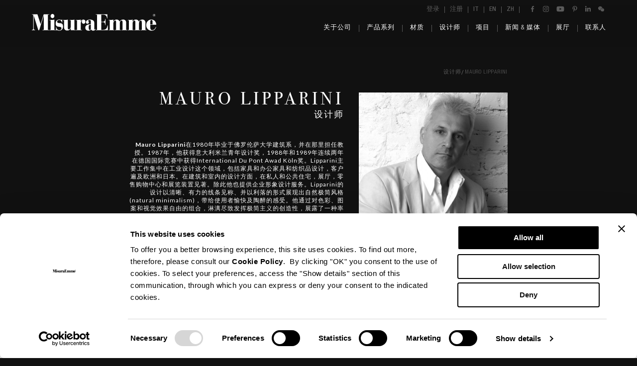

--- FILE ---
content_type: text/html; charset=UTF-8
request_url: https://www.misuraemme.it/zh/designer/mauro-lipparini
body_size: 12441
content:
<!DOCTYPE html><!--[if lte IE 10]><html class="lteIE10"><![endif]--><!--[if (gte IE 11)|!(IE)]><!--> <html lang="zh"> <!--<![endif]--><head> <meta http-equiv="content-type" content="text/html; charset=utf-8" /> <meta name="viewport" content="width=device-width, initial-scale=1.0" /> <meta name="language" content="zh" /> <title>MisuraEmme | Mauro Lipparini </title> <meta name="description" content="1980年毕业于意大利佛罗伦萨大学建筑系，其后成为该校教授。" /> <meta name="keywords" content="米舒拉艾美设计师、Mauro Lipparini 设计师、Mauro Lipparini 设计师、Mauro Lipparini 室内设计师、家具设计师、配件设计师。" /> <link rel="preconnect" href="https://fonts.gstatic.com"> <link href="https://fonts.googleapis.com/css2?family=Lato:wght@300;400;700;900&display=swap" rel="stylesheet"> <link href="https://www.misuraemme.it/themes/misuraemme/assets/css/lib.min.css?t=1711620916" rel="stylesheet"> <link href="https://www.misuraemme.it/themes/misuraemme/assets/css/style.min.css?t=1750255605" rel="stylesheet"> <link rel="apple-touch-icon" sizes="57x57" href="https://www.misuraemme.it/themes/misuraemme/assets/img/icons/apple-touch-icon-57x57.png"> <link rel="apple-touch-icon" sizes="60x60" href="https://www.misuraemme.it/themes/misuraemme/assets/img/icons/apple-touch-icon-60x60.png"> <link rel="apple-touch-icon" sizes="72x72" href="https://www.misuraemme.it/themes/misuraemme/assets/img/icons/apple-touch-icon-72x72.png"> <link rel="apple-touch-icon" sizes="76x76" href="https://www.misuraemme.it/themes/misuraemme/assets/img/icons/apple-touch-icon-76x76.png"> <link rel="apple-touch-icon" sizes="114x114" href="https://www.misuraemme.it/themes/misuraemme/assets/img/icons/apple-touch-icon-114x114.png"> <link rel="apple-touch-icon" sizes="120x120" href="https://www.misuraemme.it/themes/misuraemme/assets/img/icons/apple-touch-icon-120x120.png"> <link rel="apple-touch-icon" sizes="144x144" href="https://www.misuraemme.it/themes/misuraemme/assets/img/icons/apple-touch-icon-144x144.png"> <link rel="apple-touch-icon" sizes="152x152" href="https://www.misuraemme.it/themes/misuraemme/assets/img/icons/apple-touch-icon-152x152.png"> <link rel="apple-touch-icon" sizes="180x180" href="https://www.misuraemme.it/themes/misuraemme/assets/img/icons/apple-touch-icon-180x180.png"> <link rel="icon" type="image/png" href="https://www.misuraemme.it/themes/misuraemme/assets/img/icons/favicon-32x32.png" sizes="32x32"> <link rel="icon" type="image/png" href="https://www.misuraemme.it/themes/misuraemme/assets/img/icons/android-chrome-192x192.png" sizes="192x192"> <link rel="icon" type="image/png" href="https://www.misuraemme.it/themes/misuraemme/assets/img/icons/favicon-96x96.png" sizes="96x96"> <link rel="icon" type="image/png" href="https://www.misuraemme.it/themes/misuraemme/assets/img/icons/favicon-16x16.png" sizes="16x16"> <meta name="msapplication-TileColor" content="#111111"> <meta name="msapplication-TileImage" content="https://www.misuraemme.it/themes/misuraemme/assets/img/icons/ms-icon-144x144.png"> <meta name="theme-color" content="#111111"> <link rel="alternate" href="https://www.misuraemme.it/it/designer/mauro-lipparini" hreflang="it" /> <link rel="alternate" href="https://www.misuraemme.it/en/designer/mauro-lipparini" hreflang="en" /> <link rel="alternate" href="https://www.misuraemme.it/zh/designer/mauro-lipparini" hreflang="zh" /> <meta property="og:locale" content="zh"/> <meta property="og:locale:alternate" content="it"/> <meta property="og:locale:alternate" content="en"/> <meta property="og:type" content="website"/> <meta property="og:title" content="Mauro Lipparini"/> <meta property="og:url" content="https://www.misuraemme.it/zh/designer/mauro-lipparini"/> <meta property="og:image" content="https://www.misuraemme.it/themes/misuraemme/assets/img/icons/fb-default.png"/> <meta property="og:description" content="Mauro Lipparini在1980年毕业于佛罗伦萨大学建筑系，并在那里担任教授。1987年，他获得意大利米兰青年设计奖，1988年和1989年连续两年在德国国际竞赛中获得International Du Pont Awad Köln奖。Lipparini主要工作集中在工业设计这个领域�"/> <meta property="og:site_name" content="MisuraEmme"/> <meta name="twitter:card" content="summary_large_image" /> <meta name="twitter:title" content="Mauro Lipparini" /> <meta name="twitter:description" content="Mauro Lipparini在1980年毕业于佛罗伦萨大学建筑系，并在那里担任教授。1987年，他获得意大利米兰青年设计奖，1988年和1989年连续两年在德国国际竞赛中获得International Du Pont Awad Köln奖。Lipparini主要工作集中在工业设计这个领域�" /> <meta name="twitter:image" content="https://www.misuraemme.it/themes/misuraemme/assets/img/icons/fb-default.png" /> <script data-cookieconsent="ignore"> window.dataLayer = window.dataLayer || []; function gtag() { dataLayer.push(arguments); } gtag("consent", "default", { ad_personalization: "denied", ad_storage: "denied", ad_user_data: "denied", analytics_storage: "denied", functionality_storage: "denied", personalization_storage: "denied", security_storage: "granted", wait_for_update: 500, }); gtag("set", "ads_data_redaction", true); </script> <!-- Google Tag Manager --> <script data-cookieconsent="ignore">(function(w,d,s,l,i){w[l]=w[l]||[];w[l].push({'gtm.start': new Date().getTime(),event:'gtm.js'});var f=d.getElementsByTagName(s)[0], j=d.createElement(s),dl=l!='dataLayer'?'&l='+l:'';j.async=true;j.src= 'https://www.googletagmanager.com/gtm.js?id='+i+dl;f.parentNode.insertBefore(j,f); })(window,document,'script','dataLayer','GTM-PKWW5B5');</script> <!-- End Google Tag Manager --> <script id="Cookiebot" src="https://consent.cookiebot.com/uc.js" data-cbid="3d996a85-5494-45e2-a190-a0b5a4ea6b7b" data-blockingmode="auto"></script> <script data-cookieconsent="ignore"> function selectVideoSource(videoId) { var video = (typeof videoId === 'string') ? document.getElementById(videoId) : videoId; var sources = video.querySelectorAll('source'); for (var i = 0; i < sources.length; ++i) { var source = sources[i]; if (window.matchMedia && window.matchMedia(source.dataset.media).matches) { video.src = source.src; break; } } } </script></head><body class="mauro-lipparini parentDesigner zh page_designer_singolo" itemscope itemtype="http://schema.org/WebPage"> <!-- Google Tag Manager (noscript) --> <noscript><iframe src="https://www.googletagmanager.com/ns.html?id=GTM-PKWW5B5" height="0" width="0" style="display:none;visibility:hidden"></iframe></noscript> <!-- End Google Tag Manager (noscript) --> <div id="loaderOverlay"></div> <div id="wrapper"> <header> <div id="header" class="black"> <div class="headerLogo"> <a href="https://www.misuraemme.it/zh/"> <img class="img-responsive" src="https://www.misuraemme.it/themes/misuraemme/assets/img/generali/misuraemme-logo.svg" alt="MisuraEmme" /> </a> </div> <div id="headerTop"> <div id="navTop"> <ul class="nav"> <li class="openLogin"> <span>登录</span> </li> <li class="registrazione"><a id="registrazione" href="https://www.misuraemme.it/zh/registration">注册</a></li> <li class="languageItem "> <a href="https://www.misuraemme.it/it/designer/mauro-lipparini"> it </a> </li> <li class="languageItem "> <a href="https://www.misuraemme.it/en/designer/mauro-lipparini"> en </a> </li> <li class="languageItem active"> <a href="https://www.misuraemme.it/zh/designer/mauro-lipparini"> zh </a> </li> </ul> </div> <div class="socialContainer"> <a href="https://www.facebook.com/MisuraEmme" target="_blank" title="MisuraEmme Facebook"> <svg class="icoFacebook icoSocial" xmlns="http://www.w3.org/2000/svg" xmlns:xlink="http://www.w3.org/1999/xlink" x="0px" y="0px" width="16px" height="16px" viewBox="0 0 16 16" enable-background="new 0 0 16 16" xml:space="preserve"> <g> <path fill="#787878" d="M11.688,8.702l0.367-2.845H9.238V4.042c0-0.823,0.23-1.385,1.41-1.385l1.506-0.001V0.112 C11.895,0.078,11.001,0,9.959,0C7.788,0,6.302,1.326,6.302,3.76v2.097H3.846v2.845h2.457V16h2.936V8.702H11.688z"/> </g></svg> </a> <a href="https://www.instagram.com/misuraemme_spa/" target="_blank" title="MisuraEmme Instagram"> <svg class="icoInstagram icoSocial" xmlns="http://www.w3.org/2000/svg" x="0px" y="0px" width="16px" height="16px" viewBox="0 0 16 16" enable-background="new 0 0 16 16" xml:space="preserve"><defs></defs> <path fill="#787878" d="M8,1.441c2.136,0,2.389,0.008,3.232,0.046c0.78,0.036,1.204,0.166,1.486,0.275	c0.373,0.146,0.64,0.319,0.92,0.599c0.28,0.28,0.453,0.546,0.598,0.92c0.11,0.282,0.24,0.706,0.275,1.485	C14.55,5.611,14.559,5.864,14.559,8c0,2.136-0.008,2.389-0.047,3.232c-0.036,0.78-0.166,1.204-0.275,1.486	c-0.145,0.373-0.318,0.64-0.598,0.92c-0.28,0.28-0.547,0.453-0.92,0.598c-0.282,0.11-0.706,0.24-1.486,0.275	C10.389,14.55,10.136,14.559,8,14.559s-2.389-0.008-3.233-0.047c-0.78-0.036-1.203-0.166-1.485-0.275	c-0.374-0.145-0.64-0.318-0.92-0.598c-0.28-0.28-0.453-0.547-0.599-0.92c-0.109-0.282-0.24-0.706-0.275-1.486	C1.45,10.389,1.441,10.136,1.441,8c0-2.136,0.008-2.389,0.046-3.233c0.036-0.78,0.166-1.203,0.275-1.485	c0.146-0.374,0.319-0.64,0.599-0.92s0.546-0.453,0.92-0.599c0.282-0.109,0.706-0.24,1.485-0.275C5.611,1.45,5.864,1.441,8,1.441 M8,0C5.827,0,5.555,0.009,4.702,0.048C3.85,0.087,3.269,0.222,2.76,0.42C2.233,0.624,1.787,0.898,1.343,1.343	C0.898,1.787,0.624,2.233,0.42,2.76C0.222,3.269,0.087,3.85,0.048,4.702C0.009,5.555,0,5.827,0,8s0.009,2.445,0.048,3.298	c0.039,0.852,0.174,1.433,0.372,1.942c0.204,0.526,0.478,0.972,0.923,1.417c0.444,0.445,0.891,0.718,1.417,0.923	c0.509,0.198,1.09,0.333,1.942,0.372C5.555,15.991,5.827,16,8,16s2.445-0.009,3.298-0.048c0.852-0.039,1.433-0.174,1.942-0.372	c0.526-0.205,0.972-0.478,1.417-0.923c0.445-0.445,0.718-0.891,0.923-1.417c0.198-0.509,0.333-1.09,0.372-1.942	C15.991,10.445,16,10.173,16,8s-0.009-2.445-0.048-3.298C15.913,3.85,15.778,3.269,15.58,2.76c-0.205-0.526-0.478-0.973-0.923-1.417	c-0.445-0.445-0.891-0.719-1.417-0.923c-0.509-0.198-1.09-0.333-1.942-0.372C10.445,0.009,10.173,0,8,0"/> <path fill="#787878" d="M8,3.892C5.731,3.892,3.892,5.731,3.892,8S5.731,12.108,8,12.108S12.108,10.269,12.108,8	S10.269,3.892,8,3.892 M8,10.667c-1.473,0-2.667-1.194-2.667-2.667S6.527,5.333,8,5.333S10.667,6.527,10.667,8	S9.473,10.667,8,10.667"/> <path fill="#787878" d="M13.23,3.729c0,0.53-0.43,0.96-0.96,0.96s-0.96-0.43-0.96-0.96s0.43-0.96,0.96-0.96S13.23,3.199,13.23,3.729	"/></svg> </a> <a href="https://www.youtube.com/user/MyMisuraEmme" target="_blank" title="MisuraEmme YouTube"> <svg class="icoYt icoSocial" xmlns="http://www.w3.org/2000/svg" x="0px" y="0px" width="20px" height="16px" viewBox="0 -1 20 16" enable-background="new 0 -1 20 16" xml:space="preserve"> <path fill="#787878" d="M19.545,2.192c-0.229-0.857-0.911-1.541-1.769-1.768C16.226,0,9.985,0,9.985,0S3.733,0.011,2.183,0.434	c-0.858,0.229-1.542,0.912-1.77,1.77C0,3.756,0,7.001,0,7.001s0,3.246,0.424,4.807c0.228,0.859,0.911,1.542,1.768,1.771	C3.744,14,9.985,14,9.985,14s6.24,0,7.791-0.422c0.857-0.229,1.54-0.911,1.769-1.771c0.425-1.551,0.425-4.807,0.425-4.807	S19.97,3.756,19.545,2.192z M7.988,9.996V4.004l5.185,2.997L7.988,9.996z"/></svg> </a> <a href="https://www.pinterest.com/misuraemme/" target="_blank" title="MisuraEmme Pinterest"> <svg class="icoPinterest icoSocial" xmlns="http://www.w3.org/2000/svg" xmlns:xlink="http://www.w3.org/1999/xlink" x="0px" y="0px" width="16px" height="16px" viewBox="0 0 16 16" enable-background="new 0 0 16 16" xml:space="preserve"> <path fill="#787878" d="M6.893,10.583C6.473,12.785,5.96,14.897,4.44,16c-0.469-3.328,0.689-5.828,1.226-8.483 C4.75,5.973,5.777,2.867,7.711,3.633c2.379,0.94-2.06,5.738,0.92,6.336c3.111,0.626,4.383-5.399,2.453-7.358 c-2.788-2.83-8.118-0.066-7.462,3.984c0.159,0.991,1.183,1.291,0.409,2.658C2.247,8.858,1.715,7.45,1.783,5.573 c0.11-3.071,2.76-5.221,5.417-5.519c3.361-0.376,6.516,1.234,6.949,4.395c0.49,3.568-1.516,7.434-5.11,7.154 C8.066,11.529,7.656,11.047,6.893,10.583"/></svg> </a> <a href="https://www.linkedin.com/company/misuraemme" target="_blank" title="MisuraEmme LinkedIn"> <svg class="icoLinkedIn icoSocial" xmlns="http://www.w3.org/2000/svg" xmlns:xlink="http://www.w3.org/1999/xlink" x="0px" y="0px" width="15px" height="16px" viewBox="0 0 15 16" enable-background="new 0 0 15 16" xml:space="preserve"> <g> <path fill="#787878" d="M0.231,4.966h3.112v9.997H0.231V4.966z M1.787-0.003c0.995,0,1.801,0.808,1.801,1.801S2.782,3.6,1.787,3.6 c-0.999,0-1.803-0.808-1.803-1.801S0.788-0.003,1.787-0.003"/> <path fill="#787878" d="M5.293,4.966h2.98v1.366h0.042c0.415-0.786,1.429-1.615,2.943-1.615c3.146,0,3.727,2.07,3.727,4.761v5.484 h-3.105v-4.86c0-1.16-0.023-2.651-1.616-2.651c-1.618,0-1.866,1.264-1.866,2.565v4.946H5.293V4.966z"/> </g></svg> </a> <span> <svg class="icoWc icoSocial" xmlns="http://www.w3.org/2000/svg" xmlns:xlink="http://www.w3.org/1999/xlink" x="0px" y="0px" width="16px" height="16px" viewBox="0 0 16 16" enable-background="new 0 0 16 16" xml:space="preserve"><g> <path fill="#787878" d="M11.116,5.639C9.631,5.716,8.339,6.167,7.292,7.184c-1.06,1.027-1.543,2.287-1.411,3.848	c-0.581-0.072-1.109-0.151-1.642-0.196c-0.184-0.016-0.401,0.007-0.557,0.094c-0.516,0.292-1.011,0.621-1.598,0.988	c0.108-0.487,0.178-0.914,0.301-1.324c0.09-0.302,0.048-0.469-0.229-0.665C0.373,8.669-0.379,6.786,0.184,4.847	c0.521-1.794,1.798-2.882,3.535-3.45c2.37-0.774,5.033,0.016,6.474,1.897C10.713,3.973,11.032,4.737,11.116,5.639z M4.281,5.034	C4.294,4.68,3.987,4.36,3.622,4.349C3.249,4.338,2.94,4.624,2.93,4.992C2.919,5.366,3.204,5.665,3.581,5.674	C3.954,5.684,4.267,5.398,4.281,5.034z M7.847,4.349C7.48,4.356,7.171,4.667,7.177,5.024c0.007,0.369,0.311,0.658,0.688,0.653	c0.377-0.005,0.665-0.296,0.661-0.673C8.522,4.634,8.22,4.342,7.847,4.349z"/> <path fill="#787878" d="M14.453,14.898c-0.471-0.21-0.901-0.524-1.361-0.572c-0.457-0.048-0.938,0.217-1.417,0.266	c-1.458,0.149-2.764-0.257-3.841-1.253c-2.049-1.896-1.756-4.8,0.614-6.353c2.107-1.38,5.196-0.92,6.682,0.995	c1.296,1.67,1.144,3.889-0.439,5.292c-0.457,0.407-0.622,0.741-0.328,1.276C14.415,14.647,14.422,14.773,14.453,14.898z M9.1,9.715	c0.3,0,0.546-0.234,0.558-0.529c0.012-0.313-0.24-0.576-0.554-0.578c-0.31-0.001-0.57,0.265-0.56,0.574	C8.554,9.476,8.803,9.714,9.1,9.715z M12.551,8.61c-0.291-0.002-0.537,0.235-0.55,0.529c-0.012,0.313,0.232,0.571,0.542,0.572	c0.301,0.001,0.538-0.227,0.549-0.525C13.104,8.872,12.86,8.611,12.551,8.61z"/></g></svg> <span class="tooltip shadowOut"> <img class="wechatQR img-responsive" src="https://www.misuraemme.it/themes/misuraemme/assets/img/icons/wechat-qr-code.png" alt="WeChat QR Code" /> 微信扫一扫<br />关注意大利米舒拉艾美官方微信<br />微信账号：MisuraEmmeChina </span> </span> </div> <div class="clearfix"></div> </div> <div class="clearfix"></div> <div id="navMain"> <nav> <ul class="nav" ><li class="azienda trigger-overlay firstLevel" data-section="azienda" data-children-count="4"><span id="azienda" class="item"><span data-hover="关于公司">关于公司</span></span><div class="secondLevel" ><div class="secondLevel__title visible-xs visible-sm"><span>关于公司</span></div><div class="secondLevel__content"><ul class="nav"><li><a class="pager item" href="https://www.misuraemme.it/zh/company/profile"><span data-hover="简介">简介</span></a></li><li><a class="pager item" href="https://www.misuraemme.it/zh/company/history"><span data-hover="辉煌历史">辉煌历史</span></a></li><li><a class="pager item" href="https://www.misuraemme.it/zh/company/innovation-environment"><span data-hover="创新与环保">创新与环保</span></a></li><li><a class="pager item" href="https://www.misuraemme.it/zh/company/certifications"><span data-hover="证书">证书</span></a></li></ul></div></div></li><li class="prodotti trigger-overlay firstLevel" data-section="prodotti" data-children-count="76"><span id="prodotti" class="item"><span data-hover="产品系列">产品系列</span></span><div class="secondLevel"><div class="secondLevel__title visible-xs visible-sm"><span>产品系列</span></div><div class="secondLevel__content productsSubmenu"><div class="col boxPageLink effectBox"><a href="https://www.misuraemme.it/zh/walk-in-closet"><div class="boxPageLink__image fxContainer"><img class="img-responsive" src="https://www.misuraemme.it/files/.thumbs/prodotti/cabine-armadio/palo-alto-free/ambientate/500x/21-paloaltofree-walk-in-closet-misuraemme-1.jpg" alt="" /></div><div class="asH4 boxPageLink__title">Walk-in closet<br><span class="subtitle">wardrobes<span></div></a></div><ul class="col nav first"><li class="asH4 nav__title">种类</li><li><a class="pager item" href="https://www.misuraemme.it/zh/products/night-systems"><span data-hover="Night系统">Night系统</span></a></li><li><a class="pager item" href="https://www.misuraemme.it/zh/products/beds"><span data-hover="床">床</span></a></li><li><a class="pager item" href="https://www.misuraemme.it/zh/products/freestanding-chest-of-drawers"><span data-hover="Freestanding chest of drawers">Freestanding chest of drawers</span></a></li><li><a class="pager item" href="https://www.misuraemme.it/zh/products/night-complements"><span data-hover="Night配件">Night配件</span></a></li><li><a class="pager item" href="https://www.misuraemme.it/zh/products/doors-partition-wall"><span data-hover="Door and partition wall">Door and partition wall</span></a></li><li><a class="pager item" href="https://www.misuraemme.it/zh/products/day-systems"><span data-hover="Day系统">Day系统</span></a></li><li><a class="pager item" href="https://www.misuraemme.it/zh/products/bookcases"><span data-hover="书柜">书柜</span></a></li><li><a class="pager item" href="https://www.misuraemme.it/zh/products/sideboards"><span data-hover="餐边柜">餐边柜</span></a></li></ul><ul class="col nav"><li class="asH4 nav__title hidden-xs hidden-sm">&nbsp</li><li><a class="pager item" href="https://www.misuraemme.it/zh/products/console"><span data-hover="Writing desks and console">Writing desks and console</span></a></li><li><a class="pager item" href="https://www.misuraemme.it/zh/products/sofas"><span data-hover="沙发">沙发</span></a></li><li><a class="pager item" href="https://www.misuraemme.it/zh/products/armchairs"><span data-hover="扶手椅">扶手椅</span></a></li><li><a class="pager item" href="https://www.misuraemme.it/zh/products/small-tables"><span data-hover="茶几">茶几</span></a></li><li><a class="pager item" href="https://www.misuraemme.it/zh/products/tables"><span data-hover="桌子">桌子</span></a></li><li><a class="pager item" href="https://www.misuraemme.it/zh/products/chairs"><span data-hover="椅子">椅子</span></a></li><li><a class="pager item" href="https://www.misuraemme.it/zh/products/accessories"><span data-hover="饰品">饰品</span></a></li><li><a class="pager item" href="https://www.misuraemme.it/zh/products/maestri"><span data-hover="Maestri">Maestri</span></a></li></ul><ul class="col nav first"><li class="asH4 nav__title">AREAS</li><li><a class="pager item" href="https://www.misuraemme.it/zh/products/living-area"><span data-hover="客厅系列">客厅系列</span></a></li><li><a class="pager item" href="https://www.misuraemme.it/zh/products/night-area"><span data-hover="卧室系列">卧室系列</span></a></li><li class="allProductsLinkSpacer"><span>&nbsp;</span></li><li><a class="pager item allProductsLink" href="https://www.misuraemme.it/zh/products"><span data-hover="All products">All products</span></a></li></ul></div></div></li><li class="materiali trigger-overlay firstLevel" data-section="materiali" data-children-count="5"><span id="materiali" class="item"><span data-hover="材质">材质</span></span><div class="secondLevel" ><div class="secondLevel__title visible-xs visible-sm"><span>材质</span></div><div class="secondLevel__content"><ul class="nav"><li><a class="pager item" href="https://www.misuraemme.it/zh/materials/moodboard"><span data-hover="Moodboard">Moodboard</span></a></li><li><a class="pager item" href="https://www.misuraemme.it/zh/materials/moodboard-creator"><span data-hover="Moodboard creator">Moodboard creator</span></a></li><li><a class="pager item" href="https://www.misuraemme.it/zh/materials/finishes"><span data-hover="面板">面板</span></a></li><li><a class="pager item" href="https://www.misuraemme.it/zh/materials/catalogues"><span data-hover="产品手册">产品手册</span></a></li><li><a class="pager item" href="https://www.misuraemme.it/zh/materials/tools"><span data-hover="技术工具">技术工具</span></a></li></ul></div></div></li><li class="designer"><a id="designer" class="item" href="https://www.misuraemme.it/zh/designer"><span data-hover="设计师">设计师</span></a></li><li class="contract"><a id="contract" class="item" href="https://www.misuraemme.it/zh/contract"><span data-hover="项目">项目</span></a></li><li class="news-media trigger-overlay firstLevel" data-section="news-media" data-children-count="4"><span id="news-media" class="item"><span data-hover="新闻 & 媒体">新闻 & 媒体</span></span><div class="secondLevel" ><div class="secondLevel__title visible-xs visible-sm"><span>新闻 & 媒体</span></div><div class="secondLevel__content"><ul class="nav"><li><a class="pager item" href="https://www.misuraemme.it/zh/news-media/news"><span data-hover="资讯">资讯</span></a></li><li><a class="pager item" href="https://www.misuraemme.it/zh/news-media/video-gallery"><span data-hover="视频专区">视频专区</span></a></li><li><a class="pager item" href="https://www.misuraemme.it/zh/news-media/press-offline/2025"><span data-hover="资讯动态">资讯动态</span></a></li><li><a class="pager item" href="https://www.misuraemme.it/zh/news-media/advertising"><span data-hover="广告">广告</span></a></li></ul></div></div></li><li class="punti-vendita"><a id="punti-vendita" class="item" href="https://www.misuraemme.it/zh/stores"><span data-hover="展厅">展厅</span></a></li><li class="contatti"><a id="contatti" class="item" href="https://www.misuraemme.it/zh/contacts"><span data-hover="联系人">联系人</span></a></li></ul> </nav> <div id="navMain__bottom" class="hidden"> <div> <ul class="nav"> <li class="openLogin"> <span>登录</span> </li> </ul> </div> <div> <ul class="nav"> <li class="languageItem "> <a href="https://www.misuraemme.it/it/designer/mauro-lipparini"> it </a> </li> <li class="languageItem "> <a href="https://www.misuraemme.it/en/designer/mauro-lipparini"> en </a> </li> <li class="languageItem active"> <a href="https://www.misuraemme.it/zh/designer/mauro-lipparini"> zh </a> </li> </ul> </div> </div> </div> <div id="navMainBtn" class="visible-xs visible-sm"> <div class="menuBtn"> <span class="menuBtn__bar"></span> <span class="menuBtn__bar"></span> <span class="menuBtn__bar"></span> </div> </div> <div class="clearfix"></div> </div> </header> <div id="pageContainer"> <div id="pageContentNoSlider"> <div class="container-fluid containerPage"> <div class="col-sm-12 col-md-10 col-md-push-1 col-lg-8 col-lg-push-2 col-xl-6 col-xl-push-3 clearfix"> <div class="breadcrumb" itemprop="breadcrumb"> <div class="item"><a class="designer trigger-overlay" data-section="designer" href="https://www.misuraemme.it/zh/designer" itemprop="url"><span data-hover="设计师">设计师</span></a></div><div class="item">Mauro Lipparini</div> </div> <div class="spacer10 visible-xs visible-sm"></div> <div class="spacer40 hidden-xs hidden-sm"></div> <section> <div class="row relative"> <div class="col-sm-6 col-md-7 designerTxt"> <article> <header> <h2>Mauro Lipparini</h2> <p class="subtitle">设计师</p> </header> <div class="spacer30"></div> <p><strong>Mauro Lipparini</strong>在1980年毕业于佛罗伦萨大学建筑系，并在那里担任教授。1987年，他获得意大利米兰青年设计奖，1988年和1989年连续两年在德国国际竞赛中获得International Du Pont Awad Köln奖。Lipparini主要工作集中在工业设计这个领域，包括家具和办公家具和纺织品设计，客户遍及欧洲和日本。在建筑和室内的设计方面，在私人和公共住宅，展厅，零售购物中心和展览装置见著。除此他也提供企业形象设计服务。Lipparini的设计以清晰、有力的线条见称、并以利落的形式展现出自然极简风格(natural minimalism)，带给使用者愉快及陶醉的感受。他通过对色彩、图案和视觉效果自由的组合，淋漓尽致发挥极简主义的创造性，展露了一种率性和力量的审美风格。</p> </article> </div> <div class="col-sm-6 col-md-5"> <figure class="designerImg"> <picture><source srcset="https://www.misuraemme.it/files/.thumbs/designer/320x/mauro-lipparini-designer-misuraemme.jpg" media="(max-width: 320px)"><source srcset="https://www.misuraemme.it/files/.thumbs/designer/480x/mauro-lipparini-designer-misuraemme.jpg" media="(max-width: 480px)"><source srcset="https://www.misuraemme.it/files/.thumbs/designer/420x/mauro-lipparini-designer-misuraemme.jpg" media="(max-width: 750px)"><source srcset="https://www.misuraemme.it/files/.thumbs/designer/650x/mauro-lipparini-designer-misuraemme.jpg" media="(max-width: 1024px)"><source srcset="https://www.misuraemme.it/files/.thumbs/designer/700x/mauro-lipparini-designer-misuraemme.jpg" media="(max-width: 1280px)"><img src="https://www.misuraemme.it/files/.thumbs/designer/700x/mauro-lipparini-designer-misuraemme.jpg" class="img-responsive" alt=""></picture> </figure> </div> </div> </section> </div> <div class="spacer30 visible-xs"></div> <div class="spacer100 hidden-xs"></div> </div> <div class="container-fluid containerPage whiteBg"> <div class="spacer40"></div> <div class="col-sm-12"> <h5>米舒拉艾美专属设计产品系列</h5> </div> <div class="spacer20"></div> <div id="grid"> <div class="col-xs-12 col-sm-6 col-md-4 col-lg-3 productPrevContainer fxContainer" data-filter1="zona-notte" data-filter2="letti" data-filter3="mauro-lipparini" > <div id="productPrev16" class="productPrev boxPrev effectBox fxSlideIn" data-fx-direction="top" data-fx-offset="50"> <article> <a href="https://www.misuraemme.it/zh/products/beds/virgin-bed" title="Virgin Bed"> <div class="productPrevImg vertCenterParent"> <figure class="vertCenter"> <img class="img-responsive center lazy" src="https://www.misuraemme.it/themes/misuraemme/assets/img/generali/img-placeholder.gif" data-original="https://www.misuraemme.it/files/.thumbs/prodotti/letti/virgin-bed/bianche/500x/00h-virgin-design-bed-misuraemme.jpg" alt=""/> </figure> </div> <header> <h4 class="productPrevTitle"> <span class="item"> <span data-hover="Virgin Bed">Virgin Bed</span> </span> <span class="category">床</span> </h4> </header> <span class="designer">Mauro Lipparini</span> </a> </article> </div> </div> <div class="col-xs-12 col-sm-6 col-md-4 col-lg-3 productPrevContainer fxContainer" data-filter1="zona-notte" data-filter2="letti" data-filter3="mauro-lipparini" > <div id="productPrev17" class="productPrev boxPrev effectBox fxSlideIn" data-fx-direction="top" data-fx-offset="50"> <article> <a href="https://www.misuraemme.it/zh/products/beds/cosy" title="Cosy"> <div class="productPrevImg vertCenterParent"> <figure class="vertCenter"> <img class="img-responsive center lazy" src="https://www.misuraemme.it/themes/misuraemme/assets/img/generali/img-placeholder.gif" data-original="https://www.misuraemme.it/files/.thumbs/prodotti/letti/cosy/bianche/500x/cosy-preview2.jpg" alt=""/> </figure> </div> <header> <h4 class="productPrevTitle"> <span class="item"> <span data-hover="Cosy">Cosy</span> </span> <span class="category">床</span> </h4> </header> <span class="designer">Mauro Lipparini</span> </a> </article> </div> </div> <div class="col-xs-12 col-sm-6 col-md-4 col-lg-3 productPrevContainer fxContainer" data-filter1="zona-notte" data-filter2="letti" data-filter3="mauro-lipparini" > <div id="productPrev18" class="productPrev boxPrev effectBox fxSlideIn" data-fx-direction="top" data-fx-offset="50"> <article> <a href="https://www.misuraemme.it/zh/products/beds/sumo" title="Sumo"> <div class="productPrevImg vertCenterParent"> <figure class="vertCenter"> <img class="img-responsive center lazy" src="https://www.misuraemme.it/themes/misuraemme/assets/img/generali/img-placeholder.gif" data-original="https://www.misuraemme.it/files/.thumbs/prodotti/letti/sumo/bianche/500x/sumo-bed-preview1.jpg" alt=""/> </figure> </div> <header> <h4 class="productPrevTitle"> <span class="item"> <span data-hover="Sumo">Sumo</span> </span> <span class="category">床</span> </h4> </header> <span class="designer">Mauro Lipparini</span> </a> </article> </div> </div> <div class="col-xs-12 col-sm-6 col-md-4 col-lg-3 productPrevContainer fxContainer" data-filter1="zona-notte" data-filter2="como-comodini" data-filter3="mauro-lipparini" > <div id="productPrev19" class="productPrev boxPrev effectBox fxSlideIn" data-fx-direction="top" data-fx-offset="50"> <article> <a href="https://www.misuraemme.it/zh/products/night-complements/shanghai" title="Shanghai"> <div class="productPrevImg vertCenterParent"> <figure class="vertCenter"> <img class="img-responsive center lazy" src="https://www.misuraemme.it/themes/misuraemme/assets/img/generali/img-placeholder.gif" data-original="https://www.misuraemme.it/files/.thumbs/prodotti/complementi-notte/shanghai/bianche/500x/00a-shanghai-bedside-table-misuraemme.jpg" alt=""/> </figure> </div> <header> <h4 class="productPrevTitle"> <span class="item"> <span data-hover="Shanghai">Shanghai</span> </span> <span class="category">Night配件</span> </h4> </header> <span class="designer">Mauro Lipparini</span> </a> </article> </div> </div> <div class="col-xs-12 col-sm-6 col-md-4 col-lg-3 productPrevContainer fxContainer" data-filter1="zona-giorno" data-filter2="sistemi-giorno,librerie" data-filter3="mauro-lipparini" > <div id="productPrev20" class="productPrev boxPrev effectBox fxSlideIn" data-fx-direction="top" data-fx-offset="50"> <article> <a href="https://www.misuraemme.it/zh/products/day-systems/crossing" title="Crossing"> <div class="productPrevImg vertCenterParent"> <figure class="vertCenter"> <img class="img-responsive center lazy" src="https://www.misuraemme.it/themes/misuraemme/assets/img/generali/img-placeholder.gif" data-original="https://www.misuraemme.it/files/.thumbs/prodotti/sistemi-giorno/crossing/500x/crossing-parete-attrezzata-soggiorno-misuraemme.jpg" alt=""/> </figure> </div> <header> <h4 class="productPrevTitle"> <span class="item"> <span data-hover="Crossing">Crossing</span> </span> <span class="category">Day系统</span> </h4> </header> <span class="designer">Mauro Lipparini</span> </a> </article> </div> </div> <div class="col-xs-12 col-sm-6 col-md-4 col-lg-3 productPrevContainer fxContainer" data-filter1="zona-giorno" data-filter2="sistemi-giorno" data-filter3="mauro-lipparini" > <div id="productPrev21" class="productPrev boxPrev effectBox fxSlideIn" data-fx-direction="top" data-fx-offset="50"> <article> <a href="https://www.misuraemme.it/zh/products/day-systems/tao-day" title="Tao"> <div class="productPrevImg vertCenterParent"> <figure class="vertCenter"> <img class="img-responsive center lazy" src="https://www.misuraemme.it/themes/misuraemme/assets/img/generali/img-placeholder.gif" data-original="https://www.misuraemme.it/files/.thumbs/prodotti/sistemi-giorno/tao/500x/00d-tao-mobili-soggiorno-componibili-misuraemme.jpg" alt=""/> </figure> </div> <header> <h4 class="productPrevTitle"> <span class="item"> <span data-hover="Tao">Tao</span> </span> <span class="category">Day系统</span> </h4> </header> <span class="designer">Mauro Lipparini</span> </a> </article> </div> </div> <div class="col-xs-12 col-sm-6 col-md-4 col-lg-3 productPrevContainer fxContainer" data-filter1="zona-giorno" data-filter2="divani" data-filter3="mauro-lipparini" > <div id="productPrev22" class="productPrev boxPrev effectBox fxSlideIn" data-fx-direction="top" data-fx-offset="50"> <article> <a href="https://www.misuraemme.it/zh/products/sofas/argo" title="Argo"> <div class="productPrevImg vertCenterParent"> <figure class="vertCenter"> <img class="img-responsive center lazy" src="https://www.misuraemme.it/themes/misuraemme/assets/img/generali/img-placeholder.gif" data-original="https://www.misuraemme.it/files/.thumbs/prodotti/divani/argo/bianche/500x/00-argo-divano-sofa-misuraemme.jpg" alt=""/> </figure> </div> <header> <h4 class="productPrevTitle"> <span class="item"> <span data-hover="Argo">Argo</span> </span> <span class="category">沙发</span> </h4> </header> <span class="designer">Mauro Lipparini</span> </a> </article> </div> </div> <div class="col-xs-12 col-sm-6 col-md-4 col-lg-3 productPrevContainer fxContainer" data-filter1="zona-giorno" data-filter2="divani" data-filter3="mauro-lipparini" > <div id="productPrev23" class="productPrev boxPrev effectBox fxSlideIn" data-fx-direction="top" data-fx-offset="50"> <article> <a href="https://www.misuraemme.it/zh/products/sofas/virgin-sofa" title="Virgin 沙發"> <div class="productPrevImg vertCenterParent"> <figure class="vertCenter"> <img class="img-responsive center lazy" src="https://www.misuraemme.it/themes/misuraemme/assets/img/generali/img-placeholder.gif" data-original="https://www.misuraemme.it/files/.thumbs/prodotti/divani/virgin-sofa/bianche/500x/00-virgin-divani-sofas-misuraemme.jpg" alt=""/> </figure> </div> <header> <h4 class="productPrevTitle"> <span class="item"> <span data-hover="Virgin 沙發">Virgin 沙發</span> </span> <span class="category">沙发</span> </h4> </header> <span class="designer">Mauro Lipparini</span> </a> </article> </div> </div> <div class="col-xs-12 col-sm-6 col-md-4 col-lg-3 productPrevContainer fxContainer" data-filter1="zona-giorno" data-filter2="divani" data-filter3="mauro-lipparini" > <div id="productPrev24" class="productPrev boxPrev effectBox fxSlideIn" data-fx-direction="top" data-fx-offset="50"> <article> <a href="https://www.misuraemme.it/zh/products/sofas/virgin-round" title="Virgin round sofa"> <div class="productPrevImg vertCenterParent"> <figure class="vertCenter"> <img class="img-responsive center lazy" src="https://www.misuraemme.it/themes/misuraemme/assets/img/generali/img-placeholder.gif" data-original="https://www.misuraemme.it/files/.thumbs/prodotti/divani/virgin-round/bianche/500x/00-virgin-rs-divani-sofas-misuraemme.jpg" alt=""/> </figure> </div> <header> <h4 class="productPrevTitle"> <span class="item"> <span data-hover="Virgin round sofa">Virgin round sofa</span> </span> <span class="category">沙发</span> </h4> </header> <span class="designer">Mauro Lipparini</span> </a> </article> </div> </div> <div class="col-xs-12 col-sm-6 col-md-4 col-lg-3 productPrevContainer fxContainer" data-filter1="zona-giorno" data-filter2="poltrone" data-filter3="mauro-lipparini" > <div id="productPrev25" class="productPrev boxPrev effectBox fxSlideIn" data-fx-direction="top" data-fx-offset="50"> <article> <a href="https://www.misuraemme.it/zh/products/armchairs/virgin-armchair" title="Virgin 扶手椅"> <div class="productPrevImg vertCenterParent"> <figure class="vertCenter"> <img class="img-responsive center lazy" src="https://www.misuraemme.it/themes/misuraemme/assets/img/generali/img-placeholder.gif" data-original="https://www.misuraemme.it/files/.thumbs/prodotti/poltrone/virgin-armchair/bianche/500x/virgin-armchair-preview1.jpg" alt=""/> </figure> </div> <header> <h4 class="productPrevTitle"> <span class="item"> <span data-hover="Virgin 扶手椅">Virgin 扶手椅</span> </span> <span class="category">扶手椅</span> </h4> </header> <span class="designer">Mauro Lipparini</span> </a> </article> </div> </div> <div class="col-xs-12 col-sm-6 col-md-4 col-lg-3 productPrevContainer fxContainer" data-filter1="zona-giorno" data-filter2="poltrone" data-filter3="mauro-lipparini" > <div id="productPrev26" class="productPrev boxPrev effectBox fxSlideIn" data-fx-direction="top" data-fx-offset="50"> <article> <a href="https://www.misuraemme.it/zh/products/armchairs/ermes" title="Ermes"> <div class="productPrevImg vertCenterParent"> <figure class="vertCenter"> <img class="img-responsive center lazy" src="https://www.misuraemme.it/themes/misuraemme/assets/img/generali/img-placeholder.gif" data-original="https://www.misuraemme.it/files/.thumbs/prodotti/poltrone/ermes/bianche/500x/ermes-armchair-preview1.jpg" alt=""/> </figure> </div> <header> <h4 class="productPrevTitle"> <span class="item"> <span data-hover="Ermes">Ermes</span> </span> <span class="category">扶手椅</span> </h4> </header> <span class="designer">Mauro Lipparini</span> </a> </article> </div> </div> <div class="col-xs-12 col-sm-6 col-md-4 col-lg-3 productPrevContainer fxContainer" data-filter1="zona-giorno" data-filter2="sedie-poltroncine" data-filter3="mauro-lipparini" > <div id="productPrev27" class="productPrev boxPrev effectBox fxSlideIn" data-fx-direction="top" data-fx-offset="50"> <article> <a href="https://www.misuraemme.it/zh/products/chairs/virgin-dining-chair" title="Virgin 餐椅"> <div class="productPrevImg vertCenterParent"> <figure class="vertCenter"> <img class="img-responsive center lazy" src="https://www.misuraemme.it/themes/misuraemme/assets/img/generali/img-placeholder.gif" data-original="https://www.misuraemme.it/files/.thumbs/prodotti/sedie/virgin-dining/bianche/500x/00c-virgin-cwa-chairs-sedie-misuraemme.jpg" alt=""/> </figure> </div> <header> <h4 class="productPrevTitle"> <span class="item"> <span data-hover="Virgin 餐椅">Virgin 餐椅</span> </span> <span class="category">椅子</span> </h4> </header> <span class="designer">Mauro Lipparini</span> </a> </article> </div> </div> <div class="col-xs-12 col-sm-6 col-md-4 col-lg-3 productPrevContainer fxContainer" data-filter1="zona-giorno" data-filter2="sedie-poltroncine" data-filter3="mauro-lipparini" > <div id="productPrev28" class="productPrev boxPrev effectBox fxSlideIn" data-fx-direction="top" data-fx-offset="50"> <article> <a href="https://www.misuraemme.it/zh/products/chairs/naos" title="Naos"> <div class="productPrevImg vertCenterParent"> <figure class="vertCenter"> <img class="img-responsive center lazy" src="https://www.misuraemme.it/themes/misuraemme/assets/img/generali/img-placeholder.gif" data-original="https://www.misuraemme.it/files/.thumbs/prodotti/sedie/naos/bianche/500x/naos-chair-preview5.jpg" alt=""/> </figure> </div> <header> <h4 class="productPrevTitle"> <span class="item"> <span data-hover="Naos">Naos</span> </span> <span class="category">椅子</span> </h4> </header> <span class="designer">Mauro Lipparini</span> </a> </article> </div> </div> <div class="col-xs-12 col-sm-6 col-md-4 col-lg-3 productPrevContainer fxContainer" data-filter1="zona-giorno,zona-notte" data-filter2="complementi" data-filter3="mauro-lipparini" > <div id="productPrev29" class="productPrev boxPrev effectBox fxSlideIn" data-fx-direction="top" data-fx-offset="50"> <article> <a href="https://www.misuraemme.it/zh/products/accessories/virgin-pouf" title="Virgin pouf"> <div class="productPrevImg vertCenterParent"> <figure class="vertCenter"> <img class="img-responsive center lazy" src="https://www.misuraemme.it/themes/misuraemme/assets/img/generali/img-placeholder.gif" data-original="https://www.misuraemme.it/files/.thumbs/prodotti/accessori/virgin/bianche/500x/virgin-pouf-preview1.jpg" alt=""/> </figure> </div> <header> <h4 class="productPrevTitle"> <span class="item"> <span data-hover="Virgin pouf">Virgin pouf</span> </span> <span class="category">饰品</span> </h4> </header> <span class="designer">Mauro Lipparini</span> </a> </article> </div> </div> <div class="col-xs-12 col-sm-6 col-md-4 col-lg-3 productPrevContainer fxContainer" data-filter1="zona-notte" data-filter2="letti" data-filter3="mauro-lipparini" > <div id="productPrev30" class="productPrev boxPrev effectBox fxSlideIn" data-fx-direction="top" data-fx-offset="50"> <article> <a href="https://www.misuraemme.it/zh/products/beds/ghiroletto" title="Ghiroletto"> <div class="productPrevImg vertCenterParent"> <figure class="vertCenter"> <img class="img-responsive center lazy" src="https://www.misuraemme.it/themes/misuraemme/assets/img/generali/img-placeholder.gif" data-original="https://www.misuraemme.it/files/.thumbs/prodotti/letti/ghiroletto/gallery-bianca/500x/ghiroletto-sc-01-005-b-me16-lr.jpg" alt=""/> </figure> </div> <header> <h4 class="productPrevTitle"> <span class="item"> <span data-hover="Ghiroletto">Ghiroletto</span> </span> <span class="category">床</span> </h4> </header> <span class="designer">Mauro Lipparini</span> </a> </article> </div> </div> </div> <div class="spacer40"></div> </div> </div> </div> <div class="container-fluid containerPage whiteBg"> <div class="col-xs-12"> <div class="spacerLineGrayWhite"></div> </div> </div> <div id="footer" class="container-fluid containerPage whiteBg "> <footer> <div class="row-eq-height clearfix fxFadeIn" data-fx-offset="80"> <div class="col-xs-12 col-sm-9"> <div class="row"> <div class="col-xs-12"> <span class="txtBig">联系我们</span> <div class="socialContainer"> <a href="https://www.facebook.com/MisuraEmme" target="_blank" title="MisuraEmme Facebook"> <svg class="icoFacebook icoSocial" xmlns="http://www.w3.org/2000/svg" xmlns:xlink="http://www.w3.org/1999/xlink" x="0px" y="0px" width="16px" height="16px" viewBox="0 0 16 16" enable-background="new 0 0 16 16" xml:space="preserve"> <g> <path fill="#787878" d="M11.688,8.702l0.367-2.845H9.238V4.042c0-0.823,0.23-1.385,1.41-1.385l1.506-0.001V0.112 C11.895,0.078,11.001,0,9.959,0C7.788,0,6.302,1.326,6.302,3.76v2.097H3.846v2.845h2.457V16h2.936V8.702H11.688z"/> </g></svg> </a> <a href="https://www.instagram.com/misuraemme_spa/" target="_blank" title="MisuraEmme Instagram"> <svg class="icoInstagram icoSocial" xmlns="http://www.w3.org/2000/svg" x="0px" y="0px" width="16px" height="16px" viewBox="0 0 16 16" enable-background="new 0 0 16 16" xml:space="preserve"><defs></defs> <path fill="#787878" d="M8,1.441c2.136,0,2.389,0.008,3.232,0.046c0.78,0.036,1.204,0.166,1.486,0.275	c0.373,0.146,0.64,0.319,0.92,0.599c0.28,0.28,0.453,0.546,0.598,0.92c0.11,0.282,0.24,0.706,0.275,1.485	C14.55,5.611,14.559,5.864,14.559,8c0,2.136-0.008,2.389-0.047,3.232c-0.036,0.78-0.166,1.204-0.275,1.486	c-0.145,0.373-0.318,0.64-0.598,0.92c-0.28,0.28-0.547,0.453-0.92,0.598c-0.282,0.11-0.706,0.24-1.486,0.275	C10.389,14.55,10.136,14.559,8,14.559s-2.389-0.008-3.233-0.047c-0.78-0.036-1.203-0.166-1.485-0.275	c-0.374-0.145-0.64-0.318-0.92-0.598c-0.28-0.28-0.453-0.547-0.599-0.92c-0.109-0.282-0.24-0.706-0.275-1.486	C1.45,10.389,1.441,10.136,1.441,8c0-2.136,0.008-2.389,0.046-3.233c0.036-0.78,0.166-1.203,0.275-1.485	c0.146-0.374,0.319-0.64,0.599-0.92s0.546-0.453,0.92-0.599c0.282-0.109,0.706-0.24,1.485-0.275C5.611,1.45,5.864,1.441,8,1.441 M8,0C5.827,0,5.555,0.009,4.702,0.048C3.85,0.087,3.269,0.222,2.76,0.42C2.233,0.624,1.787,0.898,1.343,1.343	C0.898,1.787,0.624,2.233,0.42,2.76C0.222,3.269,0.087,3.85,0.048,4.702C0.009,5.555,0,5.827,0,8s0.009,2.445,0.048,3.298	c0.039,0.852,0.174,1.433,0.372,1.942c0.204,0.526,0.478,0.972,0.923,1.417c0.444,0.445,0.891,0.718,1.417,0.923	c0.509,0.198,1.09,0.333,1.942,0.372C5.555,15.991,5.827,16,8,16s2.445-0.009,3.298-0.048c0.852-0.039,1.433-0.174,1.942-0.372	c0.526-0.205,0.972-0.478,1.417-0.923c0.445-0.445,0.718-0.891,0.923-1.417c0.198-0.509,0.333-1.09,0.372-1.942	C15.991,10.445,16,10.173,16,8s-0.009-2.445-0.048-3.298C15.913,3.85,15.778,3.269,15.58,2.76c-0.205-0.526-0.478-0.973-0.923-1.417	c-0.445-0.445-0.891-0.719-1.417-0.923c-0.509-0.198-1.09-0.333-1.942-0.372C10.445,0.009,10.173,0,8,0"/> <path fill="#787878" d="M8,3.892C5.731,3.892,3.892,5.731,3.892,8S5.731,12.108,8,12.108S12.108,10.269,12.108,8	S10.269,3.892,8,3.892 M8,10.667c-1.473,0-2.667-1.194-2.667-2.667S6.527,5.333,8,5.333S10.667,6.527,10.667,8	S9.473,10.667,8,10.667"/> <path fill="#787878" d="M13.23,3.729c0,0.53-0.43,0.96-0.96,0.96s-0.96-0.43-0.96-0.96s0.43-0.96,0.96-0.96S13.23,3.199,13.23,3.729	"/></svg> </a> <a href="https://www.youtube.com/user/MyMisuraEmme" target="_blank" title="MisuraEmme YouTube"> <svg class="icoYt icoSocial" xmlns="http://www.w3.org/2000/svg" x="0px" y="0px" width="20px" height="16px" viewBox="0 -1 20 16" enable-background="new 0 -1 20 16" xml:space="preserve"> <path fill="#787878" d="M19.545,2.192c-0.229-0.857-0.911-1.541-1.769-1.768C16.226,0,9.985,0,9.985,0S3.733,0.011,2.183,0.434	c-0.858,0.229-1.542,0.912-1.77,1.77C0,3.756,0,7.001,0,7.001s0,3.246,0.424,4.807c0.228,0.859,0.911,1.542,1.768,1.771	C3.744,14,9.985,14,9.985,14s6.24,0,7.791-0.422c0.857-0.229,1.54-0.911,1.769-1.771c0.425-1.551,0.425-4.807,0.425-4.807	S19.97,3.756,19.545,2.192z M7.988,9.996V4.004l5.185,2.997L7.988,9.996z"/></svg> </a> <a href="https://www.pinterest.com/misuraemme/" target="_blank" title="MisuraEmme Pinterest"> <svg class="icoPinterest icoSocial" xmlns="http://www.w3.org/2000/svg" xmlns:xlink="http://www.w3.org/1999/xlink" x="0px" y="0px" width="16px" height="16px" viewBox="0 0 16 16" enable-background="new 0 0 16 16" xml:space="preserve"> <path fill="#787878" d="M6.893,10.583C6.473,12.785,5.96,14.897,4.44,16c-0.469-3.328,0.689-5.828,1.226-8.483 C4.75,5.973,5.777,2.867,7.711,3.633c2.379,0.94-2.06,5.738,0.92,6.336c3.111,0.626,4.383-5.399,2.453-7.358 c-2.788-2.83-8.118-0.066-7.462,3.984c0.159,0.991,1.183,1.291,0.409,2.658C2.247,8.858,1.715,7.45,1.783,5.573 c0.11-3.071,2.76-5.221,5.417-5.519c3.361-0.376,6.516,1.234,6.949,4.395c0.49,3.568-1.516,7.434-5.11,7.154 C8.066,11.529,7.656,11.047,6.893,10.583"/></svg> </a> <a href="https://www.linkedin.com/company/misuraemme" target="_blank" title="MisuraEmme LinkedIn"> <svg class="icoLinkedIn icoSocial" xmlns="http://www.w3.org/2000/svg" xmlns:xlink="http://www.w3.org/1999/xlink" x="0px" y="0px" width="15px" height="16px" viewBox="0 0 15 16" enable-background="new 0 0 15 16" xml:space="preserve"> <g> <path fill="#787878" d="M0.231,4.966h3.112v9.997H0.231V4.966z M1.787-0.003c0.995,0,1.801,0.808,1.801,1.801S2.782,3.6,1.787,3.6 c-0.999,0-1.803-0.808-1.803-1.801S0.788-0.003,1.787-0.003"/> <path fill="#787878" d="M5.293,4.966h2.98v1.366h0.042c0.415-0.786,1.429-1.615,2.943-1.615c3.146,0,3.727,2.07,3.727,4.761v5.484 h-3.105v-4.86c0-1.16-0.023-2.651-1.616-2.651c-1.618,0-1.866,1.264-1.866,2.565v4.946H5.293V4.966z"/> </g></svg> </a> <span> <svg class="icoWc icoSocial" xmlns="http://www.w3.org/2000/svg" xmlns:xlink="http://www.w3.org/1999/xlink" x="0px" y="0px" width="16px" height="16px" viewBox="0 0 16 16" enable-background="new 0 0 16 16" xml:space="preserve"><g> <path fill="#787878" d="M11.116,5.639C9.631,5.716,8.339,6.167,7.292,7.184c-1.06,1.027-1.543,2.287-1.411,3.848	c-0.581-0.072-1.109-0.151-1.642-0.196c-0.184-0.016-0.401,0.007-0.557,0.094c-0.516,0.292-1.011,0.621-1.598,0.988	c0.108-0.487,0.178-0.914,0.301-1.324c0.09-0.302,0.048-0.469-0.229-0.665C0.373,8.669-0.379,6.786,0.184,4.847	c0.521-1.794,1.798-2.882,3.535-3.45c2.37-0.774,5.033,0.016,6.474,1.897C10.713,3.973,11.032,4.737,11.116,5.639z M4.281,5.034	C4.294,4.68,3.987,4.36,3.622,4.349C3.249,4.338,2.94,4.624,2.93,4.992C2.919,5.366,3.204,5.665,3.581,5.674	C3.954,5.684,4.267,5.398,4.281,5.034z M7.847,4.349C7.48,4.356,7.171,4.667,7.177,5.024c0.007,0.369,0.311,0.658,0.688,0.653	c0.377-0.005,0.665-0.296,0.661-0.673C8.522,4.634,8.22,4.342,7.847,4.349z"/> <path fill="#787878" d="M14.453,14.898c-0.471-0.21-0.901-0.524-1.361-0.572c-0.457-0.048-0.938,0.217-1.417,0.266	c-1.458,0.149-2.764-0.257-3.841-1.253c-2.049-1.896-1.756-4.8,0.614-6.353c2.107-1.38,5.196-0.92,6.682,0.995	c1.296,1.67,1.144,3.889-0.439,5.292c-0.457,0.407-0.622,0.741-0.328,1.276C14.415,14.647,14.422,14.773,14.453,14.898z M9.1,9.715	c0.3,0,0.546-0.234,0.558-0.529c0.012-0.313-0.24-0.576-0.554-0.578c-0.31-0.001-0.57,0.265-0.56,0.574	C8.554,9.476,8.803,9.714,9.1,9.715z M12.551,8.61c-0.291-0.002-0.537,0.235-0.55,0.529c-0.012,0.313,0.232,0.571,0.542,0.572	c0.301,0.001,0.538-0.227,0.549-0.525C13.104,8.872,12.86,8.611,12.551,8.61z"/></g></svg> <span class="tooltip shadowOut"> <img class="wechatQR img-responsive" src="https://www.misuraemme.it/themes/misuraemme/assets/img/icons/wechat-qr-code.png" alt="WeChat QR Code" /> 微信扫一扫<br />关注意大利米舒拉艾美官方微信<br />微信账号：MisuraEmmeChina </span> </span> <div class="clearfix"></div> </div> <div class="clearfix"></div> </div> <div class="col-sm-12"> <div id="footerLine"> <div class="line"></div> </div> </div> <div class="col-sm-12"> <div id="navFooterContainer"> <ul class="nav navFooter" > <li> <a href="https://www.misuraemme.it/it/designer/mauro-lipparini"> <span class="item"> <span data-hover="italiano">italiano</span> </span> </a> </li> <li> <a href="https://www.misuraemme.it/en/designer/mauro-lipparini"> <span class="item"> <span data-hover="english">english</span> </span> </a> </li> <li class="active"> <a href="https://www.misuraemme.it/zh/designer/mauro-lipparini"> <span class="item"> <span data-hover="中文">中文</span> </span> </a> </li> </ul> <div class="spacer40"></div> <ul class="nav navFooter navFooterBottom"> <li class="width100Xs"> <a class="item" href="https://www.misuraemme.it/zh/contacts"><span data-hover="联系人">联系人</span></a> </li> <li> <a class="item" href="https://www.misuraemme.it/zh/privacy-policy"><span data-hover="隐私">隐私</span></a> </li> <li class="width50Xs"> <a class="item" href="https://www.misuraemme.it/zh/cookie-policy"><span data-hover="Cookie policy">Cookie policy</span></a> </li> <li id="credits" class="width100Xs"> <a class="item" href="https://www.newvisibility.it" target="_blank"><span data-hover="NewVisibility design">NewVisibility design</span></a> </li> </ul> </div> </div> <div class="col-sm-12"> <p>MisuraEmme S.p.A. Registered office: Via IV Novembre, 72 - 22066 Mariano Comense (CO) - Italy - Cap. Soc.: Euro 1.290.000 i. v. - Reg. Imprese di Como 27513 - C.C.I.A.A. Como 232329 - C. F. 00198870131 - VAT IT01979270137</p> </div> </div> </div> <div id="footerLoghi" class="col-xs-12 col-sm-3 relative"> <a class="center" href="https://www.misuraemme.it/zh/contract"> <img class="img-responsive" src="https://www.misuraemme.it/themes/misuraemme/assets/img/generali/misuraemme-contract-black.svg" alt="MisuraEmme contract" /> </a> <img id="imgFsc" class="img-responsive" src="https://www.misuraemme.it/themes/misuraemme/assets/img/footer/fsc-zh.png" alt="FSC" /> </div> </div> </footer> </div> </div> <div id="overlaySubMenu" class="overlay overlay-slidedown"> <div id="overlaySubMenuContent"></div> <div class="overlayClose scrollBtn scrollBtnCenter"> <svg class="arrow top" x="0px" y="0px" width="32px" height="16px" viewBox="0 0 32 16" enable-background="new 0 0 32 16" xml:space="preserve"> <line fill="none" stroke="#ffffff" stroke-miterlimit="10" x1="0.059" y1="0" x2="16.38" y2="15.7"/> <line fill="none" stroke="#ffffff" stroke-miterlimit="10" x1="15.676" y1="15.7" x2="31.942" y2="0"/></svg> </div> </div> <div id="loginFormContainer"> <form id="loginModalForm" method="post" name="loginmodal"> <input type="hidden" name="form" value="loginmodal" /> <div class="loginFormTxt"> <p>登录后可查看完整内容</p><p><a class="item" href="https://www.misuraemme.it/zh/registration"><span data-hover="欢迎注册">欢迎注册</span></a></p> </div> <div> <input name="email" type="text" placeholder="邮箱" value=""/> </div> <div> <input name="password" type="password" placeholder="密码" value=""/> </div> <div> <button id="loginModalFormSubmit" class="item" type="submit"> <span data-hover="登录">登录</span> </button> </div> <div class="btnRecuperaPassword"> <a class="item" href="https://www.misuraemme.it/zh/password-recovery"> <span data-hover="/ 忘记密码？">/ 忘记密码？</span> </a> </div> <div class="btnRegistrazione"> <h5> <a class="item" href="https://www.misuraemme.it/zh/registration"> <span data-hover="/ 新用户注册">/ 新用户注册</span> </a> </h5> </div> </form> </div> <script data-cookieconsent="ignore" src="https://www.misuraemme.it/themes/misuraemme/assets/scripts/dist/bundle.min.js?t=1732026136"></script> <script data-cookieconsent="ignore"> var mobile = ''; var cookieUrl = 'https://www.misuraemme.it/zh/cookie-policy'; var lang = 'zh'; NW.run({ language: 'zh', environment: 'production', baseUrl: 'https://www.misuraemme.it/', themeUrl: 'https://www.misuraemme.it/themes/misuraemme/', pageName:'mauro-lipparini', pageView:'page_designer_singolo', singleView: '', isArticle: false, nwToken: 'QUl6YVN5RE5IT1ZhUEI3YWlvYktQbE9PeEFWZ1RLU09NT0txdGN3' }); </script></body></html>

--- FILE ---
content_type: image/svg+xml
request_url: https://www.misuraemme.it/themes/misuraemme/assets/img/generali/misuraemme-contract-black.svg
body_size: 3179
content:
<?xml version="1.0" encoding="utf-8"?>
<!-- Generator: Adobe Illustrator 15.1.0, SVG Export Plug-In . SVG Version: 6.00 Build 0)  -->
<!DOCTYPE svg PUBLIC "-//W3C//DTD SVG 1.1//EN" "http://www.w3.org/Graphics/SVG/1.1/DTD/svg11.dtd">
<svg version="1.1" id="Livello_1" xmlns="http://www.w3.org/2000/svg" xmlns:xlink="http://www.w3.org/1999/xlink" x="0px" y="0px"
	 width="160px" height="39px" viewBox="0 0 160 39" enable-background="new 0 0 160 39" xml:space="preserve">
<g>
	<g>
		<path fill="#111111" d="M157.244,3.3c0.438,0,0.813-0.159,1.124-0.471c0.31-0.312,0.462-0.689,0.462-1.132
			c0-0.438-0.152-0.813-0.462-1.122c-0.312-0.311-0.687-0.466-1.124-0.466c-0.436,0-0.807,0.156-1.115,0.466
			c-0.311,0.31-0.465,0.684-0.465,1.122c0,0.446,0.15,0.82,0.459,1.132C156.432,3.142,156.803,3.3,157.244,3.3z M156.277,0.726
			c0.271-0.266,0.591-0.401,0.967-0.401s0.697,0.135,0.966,0.401c0.265,0.269,0.396,0.594,0.396,0.972
			c0,0.382-0.131,0.709-0.396,0.979c-0.267,0.269-0.588,0.402-0.966,0.402c-0.379,0-0.702-0.134-0.969-0.402
			c-0.262-0.271-0.393-0.598-0.393-0.979C155.883,1.32,156.018,0.995,156.277,0.726z"/>
		<path fill="#111111" d="M156.912,1.879h0.242c0.158,0,0.271,0.019,0.338,0.056c0.111,0.067,0.167,0.198,0.167,0.401v0.14
			l0.006,0.056c0,0.008,0.003,0.014,0.003,0.021c0.003,0.006,0.003,0.012,0.004,0.016h0.289l-0.013-0.021
			c-0.007-0.012-0.013-0.044-0.013-0.091c-0.004-0.046-0.006-0.089-0.006-0.13V2.198c0-0.088-0.031-0.18-0.095-0.271
			c-0.063-0.095-0.165-0.15-0.3-0.172c0.107-0.017,0.191-0.046,0.251-0.086c0.112-0.075,0.172-0.189,0.172-0.344
			c0-0.221-0.092-0.368-0.271-0.442c-0.101-0.043-0.262-0.063-0.476-0.063h-0.604v1.748h0.305V1.879L156.912,1.879z M156.912,1.029
			h0.261c0.17,0,0.292,0.022,0.367,0.065c0.08,0.044,0.119,0.129,0.119,0.258c0,0.133-0.06,0.225-0.181,0.272
			c-0.064,0.028-0.164,0.039-0.291,0.039h-0.275V1.029L156.912,1.029z"/>
		<path fill="#111111" d="M11.298,13.121h-0.053L7.182,0.41H0.106v0.555h1.677v17.663c0,1.465-0.55,1.845-1.783,1.845v0.557h4.221
			v-0.557c-1.232,0-1.783-0.38-1.783-1.845V2.342h0.054l5.87,18.686h1.075l5.926-18.918h0.05v18.364h-1.676v0.557h8.546v-0.557
			h-1.677V0.965h1.677V0.41h-7L11.298,13.121z"/>
		<path fill="#111111" d="M28.88,7.235c-0.889,0.469-2.884,0.527-4.589,0.527H22.72v0.557h1.439v12.154H22.72v0.555h7.602v-0.555
			H28.88V7.235z"/>
		<path fill="#111111" d="M26.521,5.447c1.335,0,2.438-1.23,2.438-2.722C28.959,1.229,27.856,0,26.521,0
			c-1.336,0-2.439,1.229-2.439,2.726C24.083,4.217,25.185,5.447,26.521,5.447z"/>
		<path fill="#111111" d="M32.576,9.898c0-1.465,1.311-2.106,2.674-2.106c1.731,0,2.91,1.141,3.408,3.193h0.34v-3.75h-0.34
			c-0.079,0.264-0.288,0.527-0.709,0.527c-0.469,0-1.416-0.527-2.674-0.527c-2.959,0-4.587,2.138-4.587,5.037
			c0,6.823,7.394,2.283,7.394,6.265c0,1.701-1.39,2.462-2.728,2.462c-2.097,0-3.565-1.727-3.958-4.159h-0.341v4.833h0.341
			c0-0.616,0.234-0.849,0.708-0.849c0.812,0,1.284,0.732,3.305,0.732c2.935,0,4.717-2.343,4.717-5.36
			C40.126,9.08,32.576,13.883,32.576,9.898z"/>
		<path fill="#111111" d="M54.772,7.235c-0.891,0.467-2.884,0.527-4.59,0.527h-1.57v0.555h1.441v8.376
			c0,0.82-0.866,3.253-2.623,3.253c-0.969,0-1.232-0.852-1.232-2.553V7.235c-0.891,0.467-2.883,0.527-4.588,0.527h-1.57v0.555h1.442
			v9.287c0,2.168,1.441,3.778,3.826,3.778c2.228,0,3.75-0.967,4.669-2.784h0.051v2.431h6.185v-0.557h-1.44L54.772,7.235
			L54.772,7.235z"/>
		<path fill="#111111" d="M66.254,7.235c-1.6,0-2.78,0.995-3.383,2.518H62.82V7.235c-0.893,0.469-2.884,0.527-4.587,0.527h-1.575
			v0.557h1.443v12.154h-1.443v0.555h7.603v-0.555h-1.44v-7.617c0-2.4,0.838-4.245,2.488-4.89v0.058
			c-0.68,0.47-0.97,1.376-0.97,2.284c0,1.437,0.945,2.374,2.204,2.374c1.39,0,2.36-1.143,2.36-2.638
			C68.901,8.404,67.906,7.235,66.254,7.235z"/>
		<path fill="#111111" d="M82.061,19.476l-0.34-0.262c-0.209,0.291-0.551,0.907-0.996,0.907c-0.368,0-0.422-0.44-0.422-0.996v-7.702
			c0-3.427-3.588-4.188-5.687-4.188c-2.252,0-5.034,1.141-5.034,3.543c0,1.024,0.656,1.874,1.732,1.874
			c0.891,0,2.044-0.469,2.044-1.727c0-1.291-0.918-1.406-0.918-2.022c0-0.819,1.178-1.111,1.729-1.111
			c1.234,0,1.732,0.642,1.732,1.961v3.545c-2.727,0.143-7.184,0.292-7.184,4.595c0,2.315,1.965,3.664,3.855,3.664
			c1.335,0,2.805-0.175,3.616-1.583c0.577,1.083,1.469,1.583,2.517,1.583C80.252,21.557,81.223,21.116,82.061,19.476z
			 M75.901,18.537c0,1.174-0.42,2.111-1.364,2.111c-1.153,0-1.416-1.083-1.416-3.72c0-2.341,0.631-3.075,2.78-3.075V18.537z"/>
		<path fill="#111111" d="M97.754,14.848h-0.496c-0.5,3.31-1.6,5.625-6.058,5.625h-1.938v-9.871h2.201
			c2.229,0,2.832,1.727,2.832,3.747h0.497V6.356h-0.497c0,2.02-0.656,3.688-2.729,3.688h-2.305v-9.08h2.305
			c3.932,0,4.877,2.198,5.115,4.776h0.496V0.41H82.234v0.555h1.682v19.508h-1.682v0.557h15.52V14.848z"/>
		<path fill="#111111" d="M106.143,20.473h-1.308v-8.375c0-1.875,1.282-3.602,2.356-3.602c0.893,0,1.18,0.82,1.18,2.518v9.459
			h-1.311v0.557h7.344v-0.557h-1.313v-8.581c0-1.963,1.207-3.397,2.259-3.397c0.991,0,1.281,0.82,1.281,2.518v9.459h-1.313v0.557
			h7.342v-0.557h-1.309V11.48c0-3.104-1.994-4.245-3.936-4.245c-1.783,0-3.645,0.79-4.457,2.665
			c-0.734-1.757-2.173-2.665-3.877-2.665c-1.837,0-3.279,0.79-4.198,2.549h-0.049V7.235c-0.896,0.469-2.885,0.527-4.591,0.527
			h-1.439v0.557h1.309v12.154h-1.309v0.555h7.338V20.473L106.143,20.473z"/>
		<path fill="#111111" d="M137.83,11.892c0-1.963,1.205-3.397,2.252-3.397c0.995,0,1.287,0.82,1.287,2.518v9.459h-1.311v0.557h7.338
			v-0.557h-1.311V11.48c0-3.104-1.99-4.245-3.934-4.245c-1.782,0-3.644,0.79-4.455,2.665c-0.737-1.757-2.178-2.665-3.881-2.665
			c-1.836,0-3.274,0.79-4.195,2.549h-0.051V7.235c-0.895,0.469-2.885,0.527-4.588,0.527h-1.444v0.557h1.313v12.154h-1.313v0.555
			h7.341v-0.555h-1.309v-8.376c0-1.875,1.285-3.602,2.359-3.602c0.889,0,1.176,0.82,1.176,2.518v9.46h-1.311v0.555h7.344v-0.555
			h-1.312v-8.581H137.83z"/>
		<path fill="#111111" d="M154.859,20.824c-1.598,0-2.568-0.851-2.568-3.835v-3.021H160c0-3.688-2.598-6.733-6.188-6.733
			c-3.776,0-6.711,2.927-6.711,7.234c0,4.187,2.935,7.087,6.92,7.087c3.017,0,4.822-1.611,5.871-4.714l-0.498-0.178
			C158.715,18.776,156.982,20.824,154.859,20.824z M152.291,10.953c0-2.342,0.367-3.161,1.493-3.161
			c1.128,0,1.495,1.141,1.495,2.399v3.223h-2.988V10.953L152.291,10.953z"/>
	</g>
	<g>
		<path fill="#111111" d="M77.205,30.639c-0.358-1.641-1.714-2.58-3.266-2.58c-2.818,0-4.011,2.355-4.011,4.683
			s1.193,4.685,4.011,4.685c1.969,0,3.221-1.521,3.414-3.416h1.015c-0.284,2.61-1.939,4.28-4.429,4.28
			c-3.354,0-5.024-2.64-5.024-5.549c0-2.908,1.67-5.546,5.024-5.546c2.013,0,4.012,1.207,4.28,3.443H77.205L77.205,30.639z"/>
		<path fill="#111111" d="M84.376,27.193c3.34,0,5.011,2.64,5.011,5.547c0,2.908-1.671,5.549-5.011,5.549
			c-3.356,0-5.026-2.641-5.026-5.549C79.351,29.833,81.02,27.193,84.376,27.193z M84.376,37.425c2.802,0,3.995-2.356,3.995-4.685
			c0-2.327-1.193-4.682-3.995-4.682c-2.817,0-4.011,2.354-4.011,4.682C80.365,35.068,81.559,37.425,84.376,37.425z"/>
		<path fill="#111111" d="M90.951,27.417h1.134l6.203,9.008h0.03v-9.008h1.013v10.647h-1.134l-6.201-9.006h-0.03v9.006h-1.015
			V27.417z"/>
		<path fill="#111111" d="M100.314,27.417h8.439v0.865h-3.714v9.782h-1.015v-9.783h-3.711V27.417z"/>
		<path fill="#111111" d="M109.751,27.417h4.876c1.76,0,3.236,0.851,3.236,2.772c0,1.344-0.701,2.447-2.072,2.715v0.029
			c1.387,0.18,1.789,1.135,1.863,2.402c0.045,0.73,0.045,2.191,0.492,2.729h-1.119c-0.254-0.416-0.254-1.207-0.283-1.654
			c-0.09-1.49-0.209-3.146-2.133-3.072h-3.846v4.729h-1.016L109.751,27.417L109.751,27.417z M110.766,32.473h3.787
			c1.238,0,2.295-0.775,2.295-2.072c0-1.299-0.773-2.118-2.295-2.118h-3.787V32.473z"/>
		<path fill="#111111" d="M123.238,27.417h1.135l4.175,10.647h-1.089l-1.297-3.31h-4.846l-1.283,3.31h-1.088L123.238,27.417z
			 M121.628,33.891h4.188l-2.058-5.459L121.628,33.891z"/>
		<path fill="#111111" d="M136.872,30.639c-0.358-1.641-1.714-2.58-3.265-2.58c-2.817,0-4.01,2.355-4.01,4.683
			s1.192,4.685,4.01,4.685c1.968,0,3.221-1.521,3.416-3.416h1.013c-0.284,2.61-1.938,4.28-4.429,4.28
			c-3.354,0-5.025-2.64-5.025-5.549c0-2.908,1.671-5.546,5.025-5.546c2.014,0,4.011,1.207,4.279,3.443H136.872L136.872,30.639z"/>
		<path fill="#111111" d="M138.436,27.417h8.44v0.865h-3.713v9.782h-1.013v-9.783h-3.715V27.417z"/>
	</g>
</g>
</svg>


--- FILE ---
content_type: application/x-javascript
request_url: https://consentcdn.cookiebot.com/consentconfig/3d996a85-5494-45e2-a190-a0b5a4ea6b7b/misuraemme.it/configuration.js
body_size: 120
content:
CookieConsent.configuration.tags.push({id:189072512,type:"script",tagID:"",innerHash:"",outerHash:"",tagHash:"6446707003046",url:"https://consent.cookiebot.com/uc.js",resolvedUrl:"https://consent.cookiebot.com/uc.js",cat:[1]});CookieConsent.configuration.tags.push({id:189072513,type:"script",tagID:"",innerHash:"",outerHash:"",tagHash:"8080120340375",url:"",resolvedUrl:"",cat:[1,3,4]});CookieConsent.configuration.tags.push({id:189072514,type:"iframe",tagID:"",innerHash:"",outerHash:"",tagHash:"10567375253442",url:"https://www.youtube-nocookie.com/embed/MfIWs2RCAEY?rel=0&showinfo=0",resolvedUrl:"https://www.youtube-nocookie.com/embed/MfIWs2RCAEY?rel=0&showinfo=0",cat:[4]});CookieConsent.configuration.tags.push({id:189072531,type:"iframe",tagID:"",innerHash:"",outerHash:"",tagHash:"2108246041470",url:"https://www.youtube-nocookie.com/embed/8Ei0jelpeGQ?rel=0&showinfo=0",resolvedUrl:"https://www.youtube-nocookie.com/embed/8Ei0jelpeGQ?rel=0&showinfo=0",cat:[4,5]});